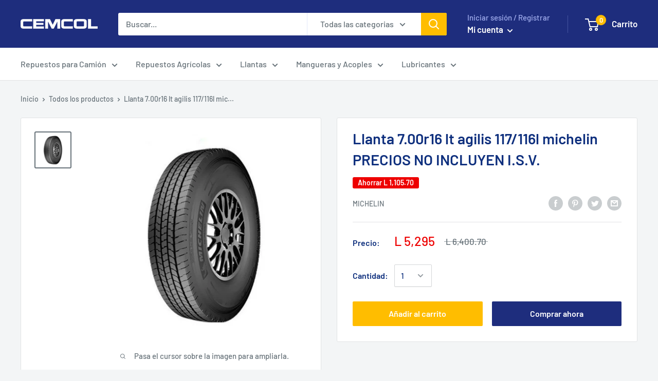

--- FILE ---
content_type: application/x-javascript; charset=utf-8
request_url: https://bundler.nice-team.net/app/shop/status/cemcol-en-linea.myshopify.com.js?1769073784
body_size: -352
content:
var bundler_settings_updated='1722711715';